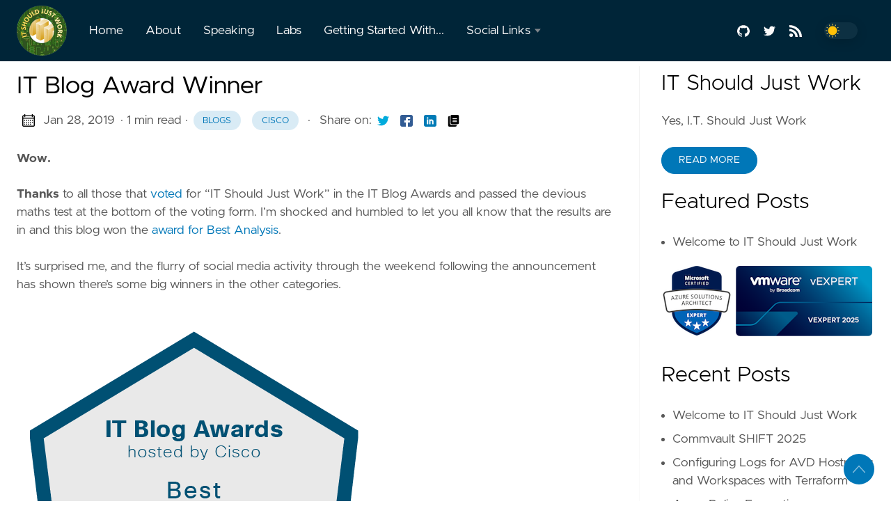

--- FILE ---
content_type: text/html
request_url: https://www.isjw.uk/post/blogging/it-blog-award-winner/
body_size: 14252
content:

<!DOCTYPE html>
<html
  lang="en"
  data-figures=""
  
    class="page"
  
  
  >
  <head>
<title>IT Blog Award Winner | IT Should Just Work</title>
<meta charset="utf-8">

<meta name="viewport" content="width=device-width, initial-scale=1.0, maximum-scale=1.0, user-scalable=no">
<meta http-equiv="X-UA-Compatible" content="IE=edge">
<script async src="https://www.googletagmanager.com/gtag/js?id=UA-177793436-1"></script>
<script>
  window.dataLayer = window.dataLayer || [];
  function gtag(){dataLayer.push(arguments);}
  gtag('js', new Date());
  gtag('config', 'UA-177793436-1');
</script>





  
<meta property="og:locale" content="en" />

<meta property="og:type" content="article">
<meta name="description" content="IT Should Just Work is a winner" />
<meta name="twitter:card" content="summary_large_image" />
<meta name="twitter:creator" content="@aldershotchris">
<meta name="twitter:title" content="IT Blog Award Winner" />
<meta name="twitter:image" content="https://www.isjw.uk/images/CiscoBlogAwards_Winner_R4_Analysis-240x300.png"/>
<meta property="og:url" content="https://www.isjw.uk/post/blogging/it-blog-award-winner/" />
<meta property="og:title" content="IT Blog Award Winner" />
<meta property="og:description" content="IT Should Just Work is a winner" />
<meta property="og:image" content="https://www.isjw.uk/images/CiscoBlogAwards_Winner_R4_Analysis-240x300.png" />

<link rel="apple-touch-icon" sizes="180x180" href="https://www.isjw.uk/icons/apple-touch-icon.png">
<link rel="icon" type="image/png" sizes="32x32" href="https://www.isjw.uk/icons/favicon-32x32.png">
<link rel="manifest" href="https://www.isjw.uk/icons/site.webmanifest">

<link rel="canonical" href="https://www.isjw.uk/post/blogging/it-blog-award-winner/">



<link rel="preload" href="https://www.isjw.uk/css/styles.2c237eded54e87f82530105c1df17fd60697ce07d47979b66c6f4197e6433b1bc558ba92e6aac843b7b1119c683a0f222c718d8094710bee676e8f189fca9dea.css" integrity = "sha512-LCN&#43;3tVOh/glMBBcHfF/1gaXzgfUeXm2bG9Bl&#43;ZDOxvFWLqS5qrIQ7exEZxoOg8iLHGNgJRxC&#43;5nbo8Yn8qd6g==" as="style" crossorigin="anonymous">



<link rel="preload" href="https://www.isjw.uk/en/js/bundle.d3937010c3b7a2b6c39ad17987dec4cea290a1a8ea1cfc9db2c19c62096cb50476c6cf886ca08520ad12ba7feda983f8ee578815133c5dfaf456e5924cb5294f.js" as="script" integrity=
"sha512-05NwEMO3orbDmtF5h97EzqKQoajqHPydssGcYglstQR2xs&#43;IbKCFIK0Sun/tqYP47leIFRM8Xfr0VuWSTLUpTw==" crossorigin="anonymous">


<link rel="stylesheet" type="text/css" href="https://www.isjw.uk/css/styles.2c237eded54e87f82530105c1df17fd60697ce07d47979b66c6f4197e6433b1bc558ba92e6aac843b7b1119c683a0f222c718d8094710bee676e8f189fca9dea.css" integrity="sha512-LCN&#43;3tVOh/glMBBcHfF/1gaXzgfUeXm2bG9Bl&#43;ZDOxvFWLqS5qrIQ7exEZxoOg8iLHGNgJRxC&#43;5nbo8Yn8qd6g==" crossorigin="anonymous">
<link rel="stylesheet" href="/css/instagram.css">
  </head>
  <body
    data-code="7"
    data-lines="false"
    id="documentTop"
    data-lang="en"
  >

<header class="nav_header" >
  <nav class="nav"><a href='https://www.isjw.uk/' class="nav_brand nav_item" title="IT Should Just Work">
  <img src="https://www.isjw.uk/logos/isjw_no_url_72.png" class="logo" alt="IT Should Just Work">
  <div class="nav_close">
    <div><svg class="icon">
  <title>open-menu</title>
  <use xlink:href="#open-menu"></use>
</svg>
<svg class="icon">
  <title>closeme</title>
  <use xlink:href="#closeme"></use>
</svg>
</div>
  </div>
</a>

    <div class='nav_body nav_body_left'>
      
      
      
        

  <div class="nav_parent">
    <a href="https://www.isjw.uk/" class="nav_item" title="Home">Home </a>
  </div>
  <div class="nav_parent">
    <a href="https://www.isjw.uk/about/" class="nav_item" title="About">About </a>
  </div>
  <div class="nav_parent">
    <a href="https://www.isjw.uk/speaking/" class="nav_item" title="Speaking">Speaking </a>
  </div>
  <div class="nav_parent">
    <a href="https://www.isjw.uk/labs/" class="nav_item" title="Labs">Labs </a>
  </div>
  <div class="nav_parent">
    <a href="https://www.isjw.uk/gettingstarted/" class="nav_item" title="Getting Started With...">Getting Started With... </a>
  </div>
  <div class="nav_parent">
    <a href="https://www.isjw.uk/" class="nav_item" title="Social Links">Social Links <img src='/icons/caret-icon.svg' alt="icon" class="nav_icon"></a>
    <div class="nav_sub">
      <span class="nav_child"></span>
        <a href="https://twitter.com/aldershotchris" class="nav_child nav_item" title="Twitter">Twitter</a>
        <a href="https://github.com/isjwuk/" class="nav_child nav_item" title="GitHub">GitHub</a>
        <a href="https://www.youtube.com/channel/UCa9H8MVn-0ngKEbRXhuF7KQ/" class="nav_child nav_item" title="Youtube">Youtube</a>
        <a href="https://www.instagram.com/startmenu/" class="nav_child nav_item" title="Instagram">Instagram</a>
        <a href="https://mas.to/@chrisbradshaw" class="nav_child nav_item" title="Mastodon">Mastodon</a>
    </div>
  </div>
      
<div class='follow'>
    
    
  <a href="https://github.com/isjwuk/">
    <svg class="icon">
  <title>github</title>
  <use xlink:href="#github"></use>
</svg>

  </a>
    
    
  <a href="https://twitter.com/aldershotchris">
    <svg class="icon">
  <title>twitter</title>
  <use xlink:href="#twitter"></use>
</svg>

  </a>
    
    
    
  <a href="https://www.isjw.uk/index.xml">
    <svg class="icon">
  <title>rss</title>
  <use xlink:href="#rss"></use>
</svg>

  </a>
<div class="color_mode">
  <input type="checkbox" class="color_choice" id="mode">
</div>

</div>

    </div>
  </nav>
</header>

    <main>
  
<div class="grid-inverse wrap content">
  <article class="post_content">
    <h1 class="post_title">IT Blog Award Winner</h1>
  <div class="post_meta">
    <span><svg class="icon">
  <title>calendar</title>
  <use xlink:href="#calendar"></use>
</svg>
</span>
    <span class="post_date">
      Jan 28, 2019</span>
    <span class="post_time"> · 1 min read</span><span>&nbsp;· <a href='https://www.isjw.uk/tags/blogs/' title="blogs" class="post_tag button button_translucent">blogs
        </a><a href='https://www.isjw.uk/tags/cisco/' title="cisco" class="post_tag button button_translucent">cisco
        </a>
    </span>
    <span class="page_only">&nbsp;·
  <div class="post_share">
    Share on:
    <a href="https://twitter.com/intent/tweet?text=IT%20Blog%20Award%20Winner&url=https%3a%2f%2fwww.isjw.uk%2fpost%2fblogging%2fit-blog-award-winner%2f&tw_p=tweetbutton" class="twitter" title="Share on Twitter" target="_blank" rel="nofollow">
      <svg class="icon">
  <title>twitter</title>
  <use xlink:href="#twitter"></use>
</svg>

    </a>
    <a href="https://www.facebook.com/sharer.php?u=https%3a%2f%2fwww.isjw.uk%2fpost%2fblogging%2fit-blog-award-winner%2f&t=IT%20Blog%20Award%20Winner" class="facebook" title="Share on Facebook" target="_blank" rel="nofollow">
      <svg class="icon">
  <title>facebook</title>
  <use xlink:href="#facebook"></use>
</svg>

    </a>
    <a href="#linkedinshare" id = "linkedinshare" class="linkedin" title="Share on LinkedIn" rel="nofollow">
      <svg class="icon">
  <title>linkedin</title>
  <use xlink:href="#linkedin"></use>
</svg>

    </a>
    <a href="https://www.isjw.uk/post/blogging/it-blog-award-winner/" title="Copy Link" class="link link_yank">
      <svg class="icon">
  <title>copy</title>
  <use xlink:href="#copy"></use>
</svg>

    </a>
  </div>
  </span>
  </div>

    
    <p><strong>Wow.</strong></p>
<p><strong>Thanks</strong> to all those that <a href="/it-blog-awards/">voted</a> for “IT Should Just Work” in the IT Blog Awards and passed the devious maths test at the bottom of the voting form. I’m shocked and humbled to let you all know that the results are in and this blog won the <a href="https://www.cisco.com/c/en/us/training-events/events-webinars/influencer-hub/blog-awards.html">award for Best Analysis</a>.</p>
<p>It’s surprised me, and the flurry of social media activity through the weekend following the announcement has shown there’s some big winners in the other categories.</p>
<p><figure>
  <picture>

    
      
        
        
        
        
        
        
    <img
      loading="lazy"
      decoding="async"
      alt=""
      
        class="image_figure image_internal image_unprocessed"
        src="/images/CiscoBlogAwards_Winner_R4_Analysis.png"
      
      
    />

    </picture>
</figure>
</p>
<p>I’d recommend anyone reading this visits the <a href="https://www.cisco.com/c/en/us/training-events/events-webinars/influencer-hub/blog-awards.html">IT Blog Awards</a> page and checks out the other winning blogs. Congratulations all!</p>
<p>To quote the list:</p>
<ul>
<li>Best Analysis: IT Should Just Work (<em>you are here now!</em>)</li>
<li>Best Cert Study Journey: <a href="https://www.ccieby30.com/">CCIE by 30</a> (<a href="https://twitter.com/ccieby30">@ccieby30</a>)</li>
<li>Best Group Effort: <a href="https://medium.com/techrebels">Tech Rebels</a> (<a href="https://twitter.com/giuksbr">@giuksbr</a>)</li>
<li>Best Podcast or Video Series: <a href="https://networkchuck.com/">Network Chuck</a> (<a href="https://networkchuck.com/">@NetworkChuck</a>)</li>
<li>Most Educational: <a href="https://www.theroutingtable.com/">The Routing Table</a> (<a href="https://twitter.com/TheRoutingTable">@TheRoutingTable</a>)</li>
<li>Most Entertaining: <a href="https://amyengineer.com/">Just another day at the office</a> (<a href="https://twitter.com/amyengineer">@amyengineer</a>)</li>
<li>Most Inspirational: <a href="http://lostintransit.se/">Daniels Networking Blog</a> (<a href="https://twitter.com/danieldibswe">@danieldibswe</a>)</li>
</ul>
<p>Thanks again- it&rsquo;s always good to know that someone reads what I write and (hopefully) finds it useful or informative.</p>
    <br /><br />
    <button class="button follow"  onclick="return window.open('https://twitter.com/share?text=Check%20out%20IT Blog Award Winner&amp;url=https:\/\/www.isjw.uk\/post\/blogging\/it-blog-award-winner\/&amp;hashtags=&amp;via=aldershotchris','share-twitter','width=550,height=235'),!1">
        <div class="post share follow"><svg class="icon">
  <title>twitter</title>
  <use xlink:href="#twitter"></use>
</svg>
</div>
        Found this useful? Please share on Twitter
      </a>
    </button><div class="post_comments">
  
  
  
</div>



  </article>
<aside class="sidebar">
  <section class="sidebar_inner">
    
      <h2>IT Should Just Work</h2>
      <div class="sidebar_description">
        Yes, I.T. Should Just Work
      </div>
      <a href='https://www.isjw.uk/about/' class="button mt-1" role="button" title='Read More'>Read More</a>
    <h2 class="mt-4">Featured Posts</h2>
    <ul>
      <li>
        <a href="https://www.isjw.uk/post/_welcome/" class="nav-link" title="Welcome to IT Should Just Work">Welcome to IT Should Just Work</a>
      </li>
    </ul>
    <div>
      <img src="/images/azure/microsoft-certified-azure-solutions-architect-expert.102.png" alt="Microsoft Azure Solutions Architect Expert" />
      <img src="/images/vexpert/vexpert-badge-vexpert-101.png" alt="VMware vExpert 2024" />
    </div>
    <div>
      
      <a rel="me" href="https://mas.to/@chrisbradshaw" target="_blank"></a>
    </div>
    <h2 class="mt-4">Recent Posts</h2>
    <ul class="flex-column">
      <li>
        <a href="https://www.isjw.uk/post/_welcome/" class="nav-link" title="Welcome to IT Should Just Work">Welcome to IT Should Just Work</a>
      </li>
      <li>
        <a href="https://www.isjw.uk/post/events/commvault-shift-2025/" class="nav-link" title="Commvault SHIFT 2025">Commvault SHIFT 2025</a>
      </li>
      <li>
        <a href="https://www.isjw.uk/post/azure/azure-avd-logs-terraform/" class="nav-link" title="Configuring Logs for AVD Hostpools and Workspaces with Terraform">Configuring Logs for AVD Hostpools and Workspaces with Terraform</a>
      </li>
      <li>
        <a href="https://www.isjw.uk/post/azure/azure-management-group-policy-terraform/" class="nav-link" title="Azure Policy Exemption on Management Group using Terraform.">Azure Policy Exemption on Management Group using Terraform.</a>
      </li>
      <li>
        <a href="https://www.isjw.uk/post/azure/azure-terraform-parse-error/" class="nav-link" title="Azure Terraform Parsing Error on Workspace ID">Azure Terraform Parsing Error on Workspace ID</a>
      </li>
      <li>
        <a href="https://www.isjw.uk/post/azure/azure-terraform-multi-region-vm/" class="nav-link" title="Multi-region Azure VM deployment with Terraform">Multi-region Azure VM deployment with Terraform</a>
      </li>
      <li>
        <a href="https://www.isjw.uk/post/software/exchange-2019-cu222-error/" class="nav-link" title="Exchange 2016 CU22 Upgrade fails">Exchange 2016 CU22 Upgrade fails</a>
      </li>
      <li>
        <a href="https://www.isjw.uk/post/azure/azure-nsg-defaults/" class="nav-link" title="Azure Network Security Group Defaults">Azure Network Security Group Defaults</a>
      </li>
    </ul>
    <div>
      <h2 class="mt-4 taxonomy" id="categories-section">Categories</h2>
      <nav class="tags_nav">
        <a href='https://www.isjw.uk/categories/vmware/' class="post_tag button button_translucent" title="vmware">
          VMWARE
          <span class="button_tally">166</span>
        </a>
        
        <a href='https://www.isjw.uk/categories/event/' class="post_tag button button_translucent" title="event">
          EVENT
          <span class="button_tally">127</span>
        </a>
        
        <a href='https://www.isjw.uk/categories/software-help/' class="post_tag button button_translucent" title="software-help">
          SOFTWARE-HELP
          <span class="button_tally">114</span>
        </a>
        
        <a href='https://www.isjw.uk/categories/azure/' class="post_tag button button_translucent" title="azure">
          AZURE
          <span class="button_tally">75</span>
        </a>
        
        <a href='https://www.isjw.uk/categories/quick-tip/' class="post_tag button button_translucent" title="quick-tip">
          QUICK-TIP
          <span class="button_tally">21</span>
        </a>
        
        <a href='https://www.isjw.uk/categories/software-news/' class="post_tag button button_translucent" title="software-news">
          SOFTWARE-NEWS
          <span class="button_tally">15</span>
        </a>
        
        <a href='https://www.isjw.uk/categories/hardware-help/' class="post_tag button button_translucent" title="hardware-help">
          HARDWARE-HELP
          <span class="button_tally">14</span>
        </a>
        
        <a href='https://www.isjw.uk/categories/opinion/' class="post_tag button button_translucent" title="opinion">
          OPINION
          <span class="button_tally">13</span>
        </a>
        
        <a href='https://www.isjw.uk/categories/homelab/' class="post_tag button button_translucent" title="homelab">
          HOMELAB
          <span class="button_tally">11</span>
        </a>
        
        <a href='https://www.isjw.uk/categories/certification/' class="post_tag button button_translucent" title="certification">
          CERTIFICATION
          <span class="button_tally">10</span>
        </a>
        
        <a href='https://www.isjw.uk/categories/vendor-brief/' class="post_tag button button_translucent" title="vendor-brief">
          VENDOR-BRIEF
          <span class="button_tally">10</span>
        </a>
        
        <a href='https://www.isjw.uk/categories/quote-of-the-day/' class="post_tag button button_translucent" title="quote-of-the-day">
          QUOTE-OF-THE-DAY
          <span class="button_tally">9</span>
        </a>
        
        <a href='https://www.isjw.uk/categories/random/' class="post_tag button button_translucent" title="random">
          RANDOM
          <span class="button_tally">9</span>
        </a>
        
        <a href='https://www.isjw.uk/categories/funny/' class="post_tag button button_translucent" title="funny">
          FUNNY
          <span class="button_tally">8</span>
        </a>
        
        
        <br>
        <div class="post_tags_toggle button">All Categories</div>
        <div class="post_tags">
          <div class="tags_list">
            
            <a href='https://www.isjw.uk/categories/azure/' class=" post_tag button button_translucent" data-position=75 title="azure">AZURE<span class="button_tally">75</span>
            </a>
            
            
            <a href='https://www.isjw.uk/categories/certification/' class=" post_tag button button_translucent" data-position=10 title="certification">CERTIFICATION<span class="button_tally">10</span>
            </a>
            
            
            <a href='https://www.isjw.uk/categories/education/' class=" post_tag button button_translucent" data-position=4 title="education">EDUCATION<span class="button_tally">4</span>
            </a>
            
            
            <a href='https://www.isjw.uk/categories/event/' class=" post_tag button button_translucent" data-position=127 title="event">EVENT<span class="button_tally">127</span>
            </a>
            
            
            <a href='https://www.isjw.uk/categories/funny/' class=" post_tag button button_translucent" data-position=8 title="funny">FUNNY<span class="button_tally">8</span>
            </a>
            
            
            <a href='https://www.isjw.uk/categories/hardware-help/' class=" post_tag button button_translucent" data-position=14 title="hardware-help">HARDWARE-HELP<span class="button_tally">14</span>
            </a>
            
            
            <a href='https://www.isjw.uk/categories/hardware-news/' class=" post_tag button button_translucent" data-position=5 title="hardware-news">HARDWARE-NEWS<span class="button_tally">5</span>
            </a>
            
            
            <a href='https://www.isjw.uk/categories/homelab/' class=" post_tag button button_translucent" data-position=11 title="homelab">HOMELAB<span class="button_tally">11</span>
            </a>
            
            
            <a href='https://www.isjw.uk/categories/interesting-reading/' class=" post_tag button button_translucent" data-position=6 title="interesting-reading">INTERESTING-READING<span class="button_tally">6</span>
            </a>
            
            
            <a href='https://www.isjw.uk/categories/isjw-labs/' class=" post_tag button button_translucent" data-position=2 title="isjw-labs">ISJW-LABS<span class="button_tally">2</span>
            </a>
            
            
            <a href='https://www.isjw.uk/categories/opinion/' class=" post_tag button button_translucent" data-position=13 title="opinion">OPINION<span class="button_tally">13</span>
            </a>
            
            
            <a href='https://www.isjw.uk/categories/quick-tip/' class=" post_tag button button_translucent" data-position=21 title="quick-tip">QUICK-TIP<span class="button_tally">21</span>
            </a>
            
            
            <a href='https://www.isjw.uk/categories/quote-of-the-day/' class=" post_tag button button_translucent" data-position=9 title="quote-of-the-day">QUOTE-OF-THE-DAY<span class="button_tally">9</span>
            </a>
            
            
            <a href='https://www.isjw.uk/categories/random/' class=" post_tag button button_translucent" data-position=9 title="random">RANDOM<span class="button_tally">9</span>
            </a>
            
            
            <a href='https://www.isjw.uk/categories/science/' class=" post_tag button button_translucent" data-position=2 title="science">SCIENCE<span class="button_tally">2</span>
            </a>
            
            
            <a href='https://www.isjw.uk/categories/software-help/' class=" post_tag button button_translucent" data-position=114 title="software-help">SOFTWARE-HELP<span class="button_tally">114</span>
            </a>
            
            
            <a href='https://www.isjw.uk/categories/software-news/' class=" post_tag button button_translucent" data-position=15 title="software-news">SOFTWARE-NEWS<span class="button_tally">15</span>
            </a>
            
            
            <a href='https://www.isjw.uk/categories/vendor-brief/' class=" post_tag button button_translucent" data-position=10 title="vendor-brief">VENDOR-BRIEF<span class="button_tally">10</span>
            </a>
            
            
            <a href='https://www.isjw.uk/categories/vhighlights/' class=" post_tag button button_translucent" data-position=5 title="vhighlights">VHIGHLIGHTS<span class="button_tally">5</span>
            </a>
            
            
            <a href='https://www.isjw.uk/categories/vmware/' class=" post_tag button button_translucent" data-position=166 title="vmware">VMWARE<span class="button_tally">166</span>
            </a>
            
            <div class="tags_sort"><span title="sort alphabetically">[A~Z]</span><span title="sort by count">[0~9]</span>
            </div>
            <span class="tags_hide"><svg class="icon">
            <use xlink:href="#closeme"></use>
          </svg></span>
          </div>
        </div>
      </nav>
    </div>
    <div>
      <h2 class="mt-4 taxonomy" id="series-section">Series</h2>
      <nav class="tags_nav">
        <a href='https://www.isjw.uk/series/azure-webapp-news/' class="post_tag button button_translucent" title="azure-webapp-news">
          AZURE-WEBAPP-NEWS
          <span class="button_tally">6</span>
        </a>
        
        <a href='https://www.isjw.uk/series/getting-started/' class="post_tag button button_translucent" title="getting-started">
          GETTING-STARTED
          <span class="button_tally">5</span>
        </a>
        
        
      </nav>
    </div>
    <div>
      <h2 class="mt-4 taxonomy" id="tags-section">Tags</h2>
      <nav class="tags_nav">
        <a href='https://www.isjw.uk/tags/microsoft/' class="post_tag button button_translucent" title="microsoft">
          MICROSOFT
          <span class="button_tally">172</span>
        </a>
        
        <a href='https://www.isjw.uk/tags/vmware/' class="post_tag button button_translucent" title="vmware">
          VMWARE
          <span class="button_tally">171</span>
        </a>
        
        <a href='https://www.isjw.uk/tags/azure/' class="post_tag button button_translucent" title="azure">
          AZURE
          <span class="button_tally">93</span>
        </a>
        
        <a href='https://www.isjw.uk/tags/powershell/' class="post_tag button button_translucent" title="powershell">
          POWERSHELL
          <span class="button_tally">64</span>
        </a>
        
        <a href='https://www.isjw.uk/tags/vmworld/' class="post_tag button button_translucent" title="vmworld">
          VMWORLD
          <span class="button_tally">63</span>
        </a>
        
        <a href='https://www.isjw.uk/tags/vcenter/' class="post_tag button button_translucent" title="vcenter">
          VCENTER
          <span class="button_tally">44</span>
        </a>
        
        <a href='https://www.isjw.uk/tags/windows/' class="post_tag button button_translucent" title="windows">
          WINDOWS
          <span class="button_tally">44</span>
        </a>
        
        <a href='https://www.isjw.uk/tags/powercli/' class="post_tag button button_translucent" title="powercli">
          POWERCLI
          <span class="button_tally">33</span>
        </a>
        
        <a href='https://www.isjw.uk/tags/vmug/' class="post_tag button button_translucent" title="vmug">
          VMUG
          <span class="button_tally">22</span>
        </a>
        
        <a href='https://www.isjw.uk/tags/dell/' class="post_tag button button_translucent" title="dell">
          DELL
          <span class="button_tally">18</span>
        </a>
        
        <a href='https://www.isjw.uk/tags/app-service/' class="post_tag button button_translucent" title="app-service">
          APP-SERVICE
          <span class="button_tally">17</span>
        </a>
        
        <a href='https://www.isjw.uk/tags/esxi/' class="post_tag button button_translucent" title="esxi">
          ESXI
          <span class="button_tally">17</span>
        </a>
        
        <a href='https://www.isjw.uk/tags/%23lonvmug/' class="post_tag button button_translucent" title="#lonvmug">
          #LONVMUG
          <span class="button_tally">14</span>
        </a>
        
        <a href='https://www.isjw.uk/tags/vmw2017/' class="post_tag button button_translucent" title="vmw2017">
          VMW2017
          <span class="button_tally">13</span>
        </a>
        
        
        <br>
        <div class="post_tags_toggle button">All Tags</div>
        <div class="post_tags">
          <div class="tags_list">
            
            <a href='https://www.isjw.uk/tags/%23lonvmug/' class=" post_tag button button_translucent" data-position=14 title="#lonvmug">#LONVMUG<span class="button_tally">14</span>
            </a>
            
            
            <a href='https://www.isjw.uk/tags/%23readyforany/' class=" post_tag button button_translucent" data-position=5 title="#readyforany">#READYFORANY<span class="button_tally">5</span>
            </a>
            
            
            <a href='https://www.isjw.uk/tags/%23ukvmug/' class=" post_tag button button_translucent" data-position=5 title="#ukvmug">#UKVMUG<span class="button_tally">5</span>
            </a>
            
            
            <a href='https://www.isjw.uk/tags/10zig/' class=" post_tag button button_translucent" data-position=3 title="10zig">10ZIG<span class="button_tally">3</span>
            </a>
            
            
            <a href='https://www.isjw.uk/tags/active-directory/' class=" post_tag button button_translucent" data-position=5 title="active-directory">ACTIVE-DIRECTORY<span class="button_tally">5</span>
            </a>
            
            
            <a href='https://www.isjw.uk/tags/android/' class=" post_tag button button_translucent" data-position=2 title="android">ANDROID<span class="button_tally">2</span>
            </a>
            
            
            <a href='https://www.isjw.uk/tags/app-service/' class=" post_tag button button_translucent" data-position=17 title="app-service">APP-SERVICE<span class="button_tally">17</span>
            </a>
            
            
            <a href='https://www.isjw.uk/tags/appj/' class=" post_tag button button_translucent" data-position=2 title="appj">APPJ<span class="button_tally">2</span>
            </a>
            
            
            <a href='https://www.isjw.uk/tags/application-gateway/' class=" post_tag button button_translucent" data-position=3 title="application-gateway">APPLICATION-GATEWAY<span class="button_tally">3</span>
            </a>
            
            
            <a href='https://www.isjw.uk/tags/application-virtualisation/' class=" post_tag button button_translucent" data-position=2 title="application-virtualisation">APPLICATION-VIRTUALISATION<span class="button_tally">2</span>
            </a>
            
            
            <a href='https://www.isjw.uk/tags/aria/' class=" post_tag button button_translucent" data-position=1 title="aria">ARIA<span class="button_tally">1</span>
            </a>
            
            
            <a href='https://www.isjw.uk/tags/asp.net/' class=" post_tag button button_translucent" data-position=6 title="asp.net">ASP.NET<span class="button_tally">6</span>
            </a>
            
            
            <a href='https://www.isjw.uk/tags/aws/' class=" post_tag button button_translucent" data-position=12 title="aws">AWS<span class="button_tally">12</span>
            </a>
            
            
            <a href='https://www.isjw.uk/tags/azure/' class=" post_tag button button_translucent" data-position=93 title="azure">AZURE<span class="button_tally">93</span>
            </a>
            
            
            <a href='https://www.isjw.uk/tags/azure-arc/' class=" post_tag button button_translucent" data-position=1 title="azure-arc">AZURE-ARC<span class="button_tally">1</span>
            </a>
            
            
            <a href='https://www.isjw.uk/tags/azure-devops/' class=" post_tag button button_translucent" data-position=1 title="azure-devops">AZURE-DEVOPS<span class="button_tally">1</span>
            </a>
            
            
            <a href='https://www.isjw.uk/tags/azure-locks/' class=" post_tag button button_translucent" data-position=4 title="azure-locks">AZURE-LOCKS<span class="button_tally">4</span>
            </a>
            
            
            <a href='https://www.isjw.uk/tags/azure-static-webapp/' class=" post_tag button button_translucent" data-position=8 title="azure-static-webapp">AZURE-STATIC-WEBAPP<span class="button_tally">8</span>
            </a>
            
            
            <a href='https://www.isjw.uk/tags/barcelona/' class=" post_tag button button_translucent" data-position=8 title="barcelona">BARCELONA<span class="button_tally">8</span>
            </a>
            
            
            <a href='https://www.isjw.uk/tags/bitdefender/' class=" post_tag button button_translucent" data-position=1 title="bitdefender">BITDEFENDER<span class="button_tally">1</span>
            </a>
            
            
            <a href='https://www.isjw.uk/tags/blogs/' class=" post_tag button button_translucent" data-position=11 title="blogs">BLOGS<span class="button_tally">11</span>
            </a>
            
            
            <a href='https://www.isjw.uk/tags/blue-medora/' class=" post_tag button button_translucent" data-position=1 title="blue-medora">BLUE-MEDORA<span class="button_tally">1</span>
            </a>
            
            
            <a href='https://www.isjw.uk/tags/chemistry/' class=" post_tag button button_translucent" data-position=2 title="chemistry">CHEMISTRY<span class="button_tally">2</span>
            </a>
            
            
            <a href='https://www.isjw.uk/tags/christmas/' class=" post_tag button button_translucent" data-position=5 title="christmas">CHRISTMAS<span class="button_tally">5</span>
            </a>
            
            
            <a href='https://www.isjw.uk/tags/cisco/' class=" post_tag button button_translucent" data-position=4 title="cisco">CISCO<span class="button_tally">4</span>
            </a>
            
            
            <a href='https://www.isjw.uk/tags/cleur2020/' class=" post_tag button button_translucent" data-position=2 title="cleur2020">CLEUR2020<span class="button_tally">2</span>
            </a>
            
            
            <a href='https://www.isjw.uk/tags/cloudflare/' class=" post_tag button button_translucent" data-position=1 title="cloudflare">CLOUDFLARE<span class="button_tally">1</span>
            </a>
            
            
            <a href='https://www.isjw.uk/tags/cohesity/' class=" post_tag button button_translucent" data-position=7 title="cohesity">COHESITY<span class="button_tally">7</span>
            </a>
            
            
            <a href='https://www.isjw.uk/tags/commvault/' class=" post_tag button button_translucent" data-position=8 title="commvault">COMMVAULT<span class="button_tally">8</span>
            </a>
            
            
            <a href='https://www.isjw.uk/tags/coreview/' class=" post_tag button button_translucent" data-position=1 title="coreview">COREVIEW<span class="button_tally">1</span>
            </a>
            
            
            <a href='https://www.isjw.uk/tags/datrium/' class=" post_tag button button_translucent" data-position=1 title="datrium">DATRIUM<span class="button_tally">1</span>
            </a>
            
            
            <a href='https://www.isjw.uk/tags/dell/' class=" post_tag button button_translucent" data-position=18 title="dell">DELL<span class="button_tally">18</span>
            </a>
            
            
            <a href='https://www.isjw.uk/tags/docker/' class=" post_tag button button_translucent" data-position=1 title="docker">DOCKER<span class="button_tally">1</span>
            </a>
            
            
            <a href='https://www.isjw.uk/tags/documentation/' class=" post_tag button button_translucent" data-position=4 title="documentation">DOCUMENTATION<span class="button_tally">4</span>
            </a>
            
            
            <a href='https://www.isjw.uk/tags/dox42/' class=" post_tag button button_translucent" data-position=1 title="dox42">DOX42<span class="button_tally">1</span>
            </a>
            
            
            <a href='https://www.isjw.uk/tags/dynamics/' class=" post_tag button button_translucent" data-position=1 title="dynamics">DYNAMICS<span class="button_tally">1</span>
            </a>
            
            
            <a href='https://www.isjw.uk/tags/equallogic/' class=" post_tag button button_translucent" data-position=4 title="equallogic">EQUALLOGIC<span class="button_tally">4</span>
            </a>
            
            
            <a href='https://www.isjw.uk/tags/esxi/' class=" post_tag button button_translucent" data-position=17 title="esxi">ESXI<span class="button_tally">17</span>
            </a>
            
            
            <a href='https://www.isjw.uk/tags/evernote/' class=" post_tag button button_translucent" data-position=3 title="evernote">EVERNOTE<span class="button_tally">3</span>
            </a>
            
            
            <a href='https://www.isjw.uk/tags/excel/' class=" post_tag button button_translucent" data-position=3 title="excel">EXCEL<span class="button_tally">3</span>
            </a>
            
            
            <a href='https://www.isjw.uk/tags/facebook/' class=" post_tag button button_translucent" data-position=1 title="facebook">FACEBOOK<span class="button_tally">1</span>
            </a>
            
            
            <a href='https://www.isjw.uk/tags/fedora/' class=" post_tag button button_translucent" data-position=2 title="fedora">FEDORA<span class="button_tally">2</span>
            </a>
            
            
            <a href='https://www.isjw.uk/tags/gaming/' class=" post_tag button button_translucent" data-position=3 title="gaming">GAMING<span class="button_tally">3</span>
            </a>
            
            
            <a href='https://www.isjw.uk/tags/github/' class=" post_tag button button_translucent" data-position=6 title="github">GITHUB<span class="button_tally">6</span>
            </a>
            
            
            <a href='https://www.isjw.uk/tags/goliath/' class=" post_tag button button_translucent" data-position=1 title="goliath">GOLIATH<span class="button_tally">1</span>
            </a>
            
            
            <a href='https://www.isjw.uk/tags/google/' class=" post_tag button button_translucent" data-position=2 title="google">GOOGLE<span class="button_tally">2</span>
            </a>
            
            
            <a href='https://www.isjw.uk/tags/gopro/' class=" post_tag button button_translucent" data-position=1 title="gopro">GOPRO<span class="button_tally">1</span>
            </a>
            
            
            <a href='https://www.isjw.uk/tags/group-policy/' class=" post_tag button button_translucent" data-position=1 title="group-policy">GROUP-POLICY<span class="button_tally">1</span>
            </a>
            
            
            <a href='https://www.isjw.uk/tags/higher-education/' class=" post_tag button button_translucent" data-position=8 title="higher-education">HIGHER-EDUCATION<span class="button_tally">8</span>
            </a>
            
            
            <a href='https://www.isjw.uk/tags/hitachi/' class=" post_tag button button_translucent" data-position=2 title="hitachi">HITACHI<span class="button_tally">2</span>
            </a>
            
            
            <a href='https://www.isjw.uk/tags/homelab/' class=" post_tag button button_translucent" data-position=5 title="homelab">HOMELAB<span class="button_tally">5</span>
            </a>
            
            
            <a href='https://www.isjw.uk/tags/hpe/' class=" post_tag button button_translucent" data-position=2 title="hpe">HPE<span class="button_tally">2</span>
            </a>
            
            
            <a href='https://www.isjw.uk/tags/hugo/' class=" post_tag button button_translucent" data-position=3 title="hugo">HUGO<span class="button_tally">3</span>
            </a>
            
            
            <a href='https://www.isjw.uk/tags/hyperconverged/' class=" post_tag button button_translucent" data-position=1 title="hyperconverged">HYPERCONVERGED<span class="button_tally">1</span>
            </a>
            
            
            <a href='https://www.isjw.uk/tags/hytrust/' class=" post_tag button button_translucent" data-position=2 title="hytrust">HYTRUST<span class="button_tally">2</span>
            </a>
            
            
            <a href='https://www.isjw.uk/tags/iis/' class=" post_tag button button_translucent" data-position=1 title="iis">IIS<span class="button_tally">1</span>
            </a>
            
            
            <a href='https://www.isjw.uk/tags/intel/' class=" post_tag button button_translucent" data-position=3 title="intel">INTEL<span class="button_tally">3</span>
            </a>
            
            
            <a href='https://www.isjw.uk/tags/internet-explorer/' class=" post_tag button button_translucent" data-position=1 title="internet explorer">INTERNET EXPLORER<span class="button_tally">1</span>
            </a>
            
            
            <a href='https://www.isjw.uk/tags/intsights/' class=" post_tag button button_translucent" data-position=1 title="intsights">INTSIGHTS<span class="button_tally">1</span>
            </a>
            
            
            <a href='https://www.isjw.uk/tags/ios/' class=" post_tag button button_translucent" data-position=1 title="ios">IOS<span class="button_tally">1</span>
            </a>
            
            
            <a href='https://www.isjw.uk/tags/it-support/' class=" post_tag button button_translucent" data-position=8 title="it support">IT SUPPORT<span class="button_tally">8</span>
            </a>
            
            
            <a href='https://www.isjw.uk/tags/itil/' class=" post_tag button button_translucent" data-position=1 title="itil">ITIL<span class="button_tally">1</span>
            </a>
            
            
            <a href='https://www.isjw.uk/tags/itsm/' class=" post_tag button button_translucent" data-position=2 title="itsm">ITSM<span class="button_tally">2</span>
            </a>
            
            
            <a href='https://www.isjw.uk/tags/keycontrol/' class=" post_tag button button_translucent" data-position=1 title="keycontrol">KEYCONTROL<span class="button_tally">1</span>
            </a>
            
            
            <a href='https://www.isjw.uk/tags/kusto/' class=" post_tag button button_translucent" data-position=1 title="kusto">KUSTO<span class="button_tally">1</span>
            </a>
            
            
            <a href='https://www.isjw.uk/tags/lab-services/' class=" post_tag button button_translucent" data-position=1 title="lab-services">LAB-SERVICES<span class="button_tally">1</span>
            </a>
            
            
            <a href='https://www.isjw.uk/tags/lakeside-software/' class=" post_tag button button_translucent" data-position=1 title="lakeside-software">LAKESIDE-SOFTWARE<span class="button_tally">1</span>
            </a>
            
            
            <a href='https://www.isjw.uk/tags/laptop/' class=" post_tag button button_translucent" data-position=5 title="laptop">LAPTOP<span class="button_tally">5</span>
            </a>
            
            
            <a href='https://www.isjw.uk/tags/latitude/' class=" post_tag button button_translucent" data-position=3 title="latitude">LATITUDE<span class="button_tally">3</span>
            </a>
            
            
            <a href='https://www.isjw.uk/tags/linux/' class=" post_tag button button_translucent" data-position=9 title="linux">LINUX<span class="button_tally">9</span>
            </a>
            
            
            <a href='https://www.isjw.uk/tags/log-analytics/' class=" post_tag button button_translucent" data-position=2 title="log-analytics">LOG-ANALYTICS<span class="button_tally">2</span>
            </a>
            
            
            <a href='https://www.isjw.uk/tags/mcscug/' class=" post_tag button button_translucent" data-position=2 title="mcscug">MCSCUG<span class="button_tally">2</span>
            </a>
            
            
            <a href='https://www.isjw.uk/tags/metallic/' class=" post_tag button button_translucent" data-position=4 title="metallic">METALLIC<span class="button_tally">4</span>
            </a>
            
            
            <a href='https://www.isjw.uk/tags/microsoft/' class=" post_tag button button_translucent" data-position=172 title="microsoft">MICROSOFT<span class="button_tally">172</span>
            </a>
            
            
            <a href='https://www.isjw.uk/tags/msignite2018/' class=" post_tag button button_translucent" data-position=1 title="msignite2018">MSIGNITE2018<span class="button_tally">1</span>
            </a>
            
            
            <a href='https://www.isjw.uk/tags/msignite2019/' class=" post_tag button button_translucent" data-position=1 title="msignite2019">MSIGNITE2019<span class="button_tally">1</span>
            </a>
            
            
            <a href='https://www.isjw.uk/tags/msignite2020/' class=" post_tag button button_translucent" data-position=2 title="msignite2020">MSIGNITE2020<span class="button_tally">2</span>
            </a>
            
            
            <a href='https://www.isjw.uk/tags/msignite2021/' class=" post_tag button button_translucent" data-position=2 title="msignite2021">MSIGNITE2021<span class="button_tally">2</span>
            </a>
            
            
            <a href='https://www.isjw.uk/tags/msignite2022/' class=" post_tag button button_translucent" data-position=1 title="msignite2022">MSIGNITE2022<span class="button_tally">1</span>
            </a>
            
            
            <a href='https://www.isjw.uk/tags/msignite2023/' class=" post_tag button button_translucent" data-position=1 title="msignite2023">MSIGNITE2023<span class="button_tally">1</span>
            </a>
            
            
            <a href='https://www.isjw.uk/tags/msignite2024/' class=" post_tag button button_translucent" data-position=1 title="msignite2024">MSIGNITE2024<span class="button_tally">1</span>
            </a>
            
            
            <a href='https://www.isjw.uk/tags/mysql/' class=" post_tag button button_translucent" data-position=3 title="mysql">MYSQL<span class="button_tally">3</span>
            </a>
            
            
            <a href='https://www.isjw.uk/tags/networking/' class=" post_tag button button_translucent" data-position=6 title="networking">NETWORKING<span class="button_tally">6</span>
            </a>
            
            
            <a href='https://www.isjw.uk/tags/nimble-storage/' class=" post_tag button button_translucent" data-position=5 title="nimble-storage">NIMBLE-STORAGE<span class="button_tally">5</span>
            </a>
            
            
            <a href='https://www.isjw.uk/tags/nsx/' class=" post_tag button button_translucent" data-position=2 title="nsx">NSX<span class="button_tally">2</span>
            </a>
            
            
            <a href='https://www.isjw.uk/tags/nuc/' class=" post_tag button button_translucent" data-position=2 title="nuc">NUC<span class="button_tally">2</span>
            </a>
            
            
            <a href='https://www.isjw.uk/tags/numecent/' class=" post_tag button button_translucent" data-position=3 title="numecent">NUMECENT<span class="button_tally">3</span>
            </a>
            
            
            <a href='https://www.isjw.uk/tags/nutanix/' class=" post_tag button button_translucent" data-position=3 title="nutanix">NUTANIX<span class="button_tally">3</span>
            </a>
            
            
            <a href='https://www.isjw.uk/tags/nutanix-next-2024/' class=" post_tag button button_translucent" data-position=2 title="nutanix-next-2024">NUTANIX-NEXT-2024<span class="button_tally">2</span>
            </a>
            
            
            <a href='https://www.isjw.uk/tags/office365/' class=" post_tag button button_translucent" data-position=7 title="office365">OFFICE365<span class="button_tally">7</span>
            </a>
            
            
            <a href='https://www.isjw.uk/tags/onedrive/' class=" post_tag button button_translucent" data-position=2 title="onedrive">ONEDRIVE<span class="button_tally">2</span>
            </a>
            
            
            <a href='https://www.isjw.uk/tags/openvpn/' class=" post_tag button button_translucent" data-position=1 title="openvpn">OPENVPN<span class="button_tally">1</span>
            </a>
            
            
            <a href='https://www.isjw.uk/tags/optiplex/' class=" post_tag button button_translucent" data-position=1 title="optiplex">OPTIPLEX<span class="button_tally">1</span>
            </a>
            
            
            <a href='https://www.isjw.uk/tags/oracle/' class=" post_tag button button_translucent" data-position=1 title="oracle">ORACLE<span class="button_tally">1</span>
            </a>
            
            
            <a href='https://www.isjw.uk/tags/outlook/' class=" post_tag button button_translucent" data-position=4 title="outlook">OUTLOOK<span class="button_tally">4</span>
            </a>
            
            
            <a href='https://www.isjw.uk/tags/pernixdata/' class=" post_tag button button_translucent" data-position=3 title="pernixdata">PERNIXDATA<span class="button_tally">3</span>
            </a>
            
            
            <a href='https://www.isjw.uk/tags/photon/' class=" post_tag button button_translucent" data-position=1 title="photon">PHOTON<span class="button_tally">1</span>
            </a>
            
            
            <a href='https://www.isjw.uk/tags/php/' class=" post_tag button button_translucent" data-position=4 title="php">PHP<span class="button_tally">4</span>
            </a>
            
            
            <a href='https://www.isjw.uk/tags/pizza/' class=" post_tag button button_translucent" data-position=1 title="pizza">PIZZA<span class="button_tally">1</span>
            </a>
            
            
            <a href='https://www.isjw.uk/tags/power-platform/' class=" post_tag button button_translucent" data-position=2 title="power-platform">POWER-PLATFORM<span class="button_tally">2</span>
            </a>
            
            
            <a href='https://www.isjw.uk/tags/powercli/' class=" post_tag button button_translucent" data-position=33 title="powercli">POWERCLI<span class="button_tally">33</span>
            </a>
            
            
            <a href='https://www.isjw.uk/tags/powerpoint/' class=" post_tag button button_translucent" data-position=1 title="powerpoint">POWERPOINT<span class="button_tally">1</span>
            </a>
            
            
            <a href='https://www.isjw.uk/tags/powershell/' class=" post_tag button button_translucent" data-position=64 title="powershell">POWERSHELL<span class="button_tally">64</span>
            </a>
            
            
            <a href='https://www.isjw.uk/tags/progress-software/' class=" post_tag button button_translucent" data-position=2 title="progress-software">PROGRESS-SOFTWARE<span class="button_tally">2</span>
            </a>
            
            
            <a href='https://www.isjw.uk/tags/remoteapp/' class=" post_tag button button_translucent" data-position=1 title="remoteapp">REMOTEAPP<span class="button_tally">1</span>
            </a>
            
            
            <a href='https://www.isjw.uk/tags/rest-api/' class=" post_tag button button_translucent" data-position=2 title="rest-api">REST-API<span class="button_tally">2</span>
            </a>
            
            
            <a href='https://www.isjw.uk/tags/rubrik/' class=" post_tag button button_translucent" data-position=5 title="rubrik">RUBRIK<span class="button_tally">5</span>
            </a>
            
            
            <a href='https://www.isjw.uk/tags/runecast/' class=" post_tag button button_translucent" data-position=1 title="runecast">RUNECAST<span class="button_tally">1</span>
            </a>
            
            
            <a href='https://www.isjw.uk/tags/running/' class=" post_tag button button_translucent" data-position=1 title="running">RUNNING<span class="button_tally">1</span>
            </a>
            
            
            <a href='https://www.isjw.uk/tags/sccm/' class=" post_tag button button_translucent" data-position=2 title="sccm">SCCM<span class="button_tally">2</span>
            </a>
            
            
            <a href='https://www.isjw.uk/tags/science/' class=" post_tag button button_translucent" data-position=2 title="science">SCIENCE<span class="button_tally">2</span>
            </a>
            
            
            <a href='https://www.isjw.uk/tags/serverless/' class=" post_tag button button_translucent" data-position=1 title="serverless">SERVERLESS<span class="button_tally">1</span>
            </a>
            
            
            <a href='https://www.isjw.uk/tags/sexigraf/' class=" post_tag button button_translucent" data-position=1 title="sexigraf">SEXIGRAF<span class="button_tally">1</span>
            </a>
            
            
            <a href='https://www.isjw.uk/tags/sharepoint/' class=" post_tag button button_translucent" data-position=1 title="sharepoint">SHAREPOINT<span class="button_tally">1</span>
            </a>
            
            
            <a href='https://www.isjw.uk/tags/simplivity/' class=" post_tag button button_translucent" data-position=3 title="simplivity">SIMPLIVITY<span class="button_tally">3</span>
            </a>
            
            
            <a href='https://www.isjw.uk/tags/skyline/' class=" post_tag button button_translucent" data-position=1 title="skyline">SKYLINE<span class="button_tally">1</span>
            </a>
            
            
            <a href='https://www.isjw.uk/tags/snapt/' class=" post_tag button button_translucent" data-position=1 title="snapt">SNAPT<span class="button_tally">1</span>
            </a>
            
            
            <a href='https://www.isjw.uk/tags/software2/' class=" post_tag button button_translucent" data-position=1 title="software2">SOFTWARE2<span class="button_tally">1</span>
            </a>
            
            
            <a href='https://www.isjw.uk/tags/solidfire/' class=" post_tag button button_translucent" data-position=1 title="solidfire">SOLIDFIRE<span class="button_tally">1</span>
            </a>
            
            
            <a href='https://www.isjw.uk/tags/south-coast-summit/' class=" post_tag button button_translucent" data-position=1 title="south-coast-summit">SOUTH-COAST-SUMMIT<span class="button_tally">1</span>
            </a>
            
            
            <a href='https://www.isjw.uk/tags/sql-server/' class=" post_tag button button_translucent" data-position=3 title="sql-server">SQL-SERVER<span class="button_tally">3</span>
            </a>
            
            
            <a href='https://www.isjw.uk/tags/stormagic/' class=" post_tag button button_translucent" data-position=1 title="stormagic">STORMAGIC<span class="button_tally">1</span>
            </a>
            
            
            <a href='https://www.isjw.uk/tags/surface/' class=" post_tag button button_translucent" data-position=2 title="surface">SURFACE<span class="button_tally">2</span>
            </a>
            
            
            <a href='https://www.isjw.uk/tags/teams/' class=" post_tag button button_translucent" data-position=4 title="teams">TEAMS<span class="button_tally">4</span>
            </a>
            
            
            <a href='https://www.isjw.uk/tags/tee14/' class=" post_tag button button_translucent" data-position=7 title="tee14">TEE14<span class="button_tally">7</span>
            </a>
            
            
            <a href='https://www.isjw.uk/tags/tegile/' class=" post_tag button button_translucent" data-position=1 title="tegile">TEGILE<span class="button_tally">1</span>
            </a>
            
            
            <a href='https://www.isjw.uk/tags/terraform/' class=" post_tag button button_translucent" data-position=6 title="terraform">TERRAFORM<span class="button_tally">6</span>
            </a>
            
            
            <a href='https://www.isjw.uk/tags/todo/' class=" post_tag button button_translucent" data-position=1 title="todo">TODO<span class="button_tally">1</span>
            </a>
            
            
            <a href='https://www.isjw.uk/tags/toshiba/' class=" post_tag button button_translucent" data-position=1 title="toshiba">TOSHIBA<span class="button_tally">1</span>
            </a>
            
            
            <a href='https://www.isjw.uk/tags/turbonomic/' class=" post_tag button button_translucent" data-position=2 title="turbonomic">TURBONOMIC<span class="button_tally">2</span>
            </a>
            
            
            <a href='https://www.isjw.uk/tags/ubuntu/' class=" post_tag button button_translucent" data-position=2 title="ubuntu">UBUNTU<span class="button_tally">2</span>
            </a>
            
            
            <a href='https://www.isjw.uk/tags/vb.net/' class=" post_tag button button_translucent" data-position=6 title="vb.net">VB.NET<span class="button_tally">6</span>
            </a>
            
            
            <a href='https://www.isjw.uk/tags/vbeers/' class=" post_tag button button_translucent" data-position=4 title="vbeers">VBEERS<span class="button_tally">4</span>
            </a>
            
            
            <a href='https://www.isjw.uk/tags/vbrownbag/' class=" post_tag button button_translucent" data-position=4 title="vbrownbag">VBROWNBAG<span class="button_tally">4</span>
            </a>
            
            
            <a href='https://www.isjw.uk/tags/vcenter/' class=" post_tag button button_translucent" data-position=44 title="vcenter">VCENTER<span class="button_tally">44</span>
            </a>
            
            
            <a href='https://www.isjw.uk/tags/vcf/' class=" post_tag button button_translucent" data-position=1 title="vcf">VCF<span class="button_tally">1</span>
            </a>
            
            
            <a href='https://www.isjw.uk/tags/vcommunity/' class=" post_tag button button_translucent" data-position=10 title="vcommunity">VCOMMUNITY<span class="button_tally">10</span>
            </a>
            
            
            <a href='https://www.isjw.uk/tags/veeam/' class=" post_tag button button_translucent" data-position=3 title="veeam">VEEAM<span class="button_tally">3</span>
            </a>
            
            
            <a href='https://www.isjw.uk/tags/vexpert/' class=" post_tag button button_translucent" data-position=5 title="vexpert">VEXPERT<span class="button_tally">5</span>
            </a>
            
            
            <a href='https://www.isjw.uk/tags/vforum/' class=" post_tag button button_translucent" data-position=1 title="vforum">VFORUM<span class="button_tally">1</span>
            </a>
            
            
            <a href='https://www.isjw.uk/tags/visualbasic/' class=" post_tag button button_translucent" data-position=8 title="visualbasic">VISUALBASIC<span class="button_tally">8</span>
            </a>
            
            
            <a href='https://www.isjw.uk/tags/vmug/' class=" post_tag button button_translucent" data-position=22 title="vmug">VMUG<span class="button_tally">22</span>
            </a>
            
            
            <a href='https://www.isjw.uk/tags/vmw2015/' class=" post_tag button button_translucent" data-position=9 title="vmw2015">VMW2015<span class="button_tally">9</span>
            </a>
            
            
            <a href='https://www.isjw.uk/tags/vmw2016/' class=" post_tag button button_translucent" data-position=11 title="vmw2016">VMW2016<span class="button_tally">11</span>
            </a>
            
            
            <a href='https://www.isjw.uk/tags/vmw2017/' class=" post_tag button button_translucent" data-position=13 title="vmw2017">VMW2017<span class="button_tally">13</span>
            </a>
            
            
            <a href='https://www.isjw.uk/tags/vmw2018/' class=" post_tag button button_translucent" data-position=12 title="vmw2018">VMW2018<span class="button_tally">12</span>
            </a>
            
            
            <a href='https://www.isjw.uk/tags/vmw2019/' class=" post_tag button button_translucent" data-position=4 title="vmw2019">VMW2019<span class="button_tally">4</span>
            </a>
            
            
            <a href='https://www.isjw.uk/tags/vmw2020/' class=" post_tag button button_translucent" data-position=1 title="vmw2020">VMW2020<span class="button_tally">1</span>
            </a>
            
            
            <a href='https://www.isjw.uk/tags/vmw2021/' class=" post_tag button button_translucent" data-position=2 title="vmw2021">VMW2021<span class="button_tally">2</span>
            </a>
            
            
            <a href='https://www.isjw.uk/tags/vmware/' class=" post_tag button button_translucent" data-position=171 title="vmware">VMWARE<span class="button_tally">171</span>
            </a>
            
            
            <a href='https://www.isjw.uk/tags/vmware-explore-2022/' class=" post_tag button button_translucent" data-position=3 title="vmware-explore-2022">VMWARE-EXPLORE-2022<span class="button_tally">3</span>
            </a>
            
            
            <a href='https://www.isjw.uk/tags/vmware-explore-2023/' class=" post_tag button button_translucent" data-position=1 title="vmware-explore-2023">VMWARE-EXPLORE-2023<span class="button_tally">1</span>
            </a>
            
            
            <a href='https://www.isjw.uk/tags/vmware-explore-2024/' class=" post_tag button button_translucent" data-position=8 title="vmware-explore-2024">VMWARE-EXPLORE-2024<span class="button_tally">8</span>
            </a>
            
            
            <a href='https://www.isjw.uk/tags/vmworld/' class=" post_tag button button_translucent" data-position=63 title="vmworld">VMWORLD<span class="button_tally">63</span>
            </a>
            
            
            <a href='https://www.isjw.uk/tags/vrealize/' class=" post_tag button button_translucent" data-position=8 title="vrealize">VREALIZE<span class="button_tally">8</span>
            </a>
            
            
            <a href='https://www.isjw.uk/tags/vretreat/' class=" post_tag button button_translucent" data-position=7 title="vretreat">VRETREAT<span class="button_tally">7</span>
            </a>
            
            
            <a href='https://www.isjw.uk/tags/vrockstar/' class=" post_tag button button_translucent" data-position=8 title="vrockstar">VROCKSTAR<span class="button_tally">8</span>
            </a>
            
            
            <a href='https://www.isjw.uk/tags/vsan/' class=" post_tag button button_translucent" data-position=13 title="vsan">VSAN<span class="button_tally">13</span>
            </a>
            
            
            <a href='https://www.isjw.uk/tags/vsphere/' class=" post_tag button button_translucent" data-position=4 title="vsphere">VSPHERE<span class="button_tally">4</span>
            </a>
            
            
            <a href='https://www.isjw.uk/tags/windirstat/' class=" post_tag button button_translucent" data-position=1 title="windirstat">WINDIRSTAT<span class="button_tally">1</span>
            </a>
            
            
            <a href='https://www.isjw.uk/tags/windows/' class=" post_tag button button_translucent" data-position=44 title="windows">WINDOWS<span class="button_tally">44</span>
            </a>
            
            
            <a href='https://www.isjw.uk/tags/word/' class=" post_tag button button_translucent" data-position=3 title="word">WORD<span class="button_tally">3</span>
            </a>
            
            
            <a href='https://www.isjw.uk/tags/wordpress/' class=" post_tag button button_translucent" data-position=5 title="wordpress">WORDPRESS<span class="button_tally">5</span>
            </a>
            
            
            <a href='https://www.isjw.uk/tags/xbmc/' class=" post_tag button button_translucent" data-position=2 title="xbmc">XBMC<span class="button_tally">2</span>
            </a>
            
            
            <a href='https://www.isjw.uk/tags/xbox/' class=" post_tag button button_translucent" data-position=5 title="xbox">XBOX<span class="button_tally">5</span>
            </a>
            
            <div class="tags_sort"><span title="sort alphabetically">[A~Z]</span><span title="sort by count">[0~9]</span>
            </div>
            <span class="tags_hide"><svg class="icon">
            <use xlink:href="#closeme"></use>
          </svg></span>
          </div>
        </div>
      </nav>
    </div>
  </section>
</aside>

  
</div>
    </main><svg width="0" height="0" class="hidden">
  <symbol viewBox="0 0 512 512" xmlns="http://www.w3.org/2000/svg" id="facebook">
    <path d="M437 0H75C33.648 0 0 33.648 0 75v362c0 41.352 33.648 75 75 75h151V331h-60v-90h60v-61c0-49.629 40.371-90 90-90h91v90h-91v61h91l-15 90h-76v181h121c41.352 0 75-33.648 75-75V75c0-41.352-33.648-75-75-75zm0 0"></path>
  </symbol>
  <symbol xmlns="http://www.w3.org/2000/svg" viewBox="0 0 18.001 18.001" id="twitter">
    <path d="M15.891 4.013c.808-.496 1.343-1.173 1.605-2.034a8.68 8.68 0 0 1-2.351.861c-.703-.756-1.593-1.14-2.66-1.14-1.043 0-1.924.366-2.643 1.078a3.56 3.56 0 0 0-1.076 2.605c0 .309.039.585.117.819-3.076-.105-5.622-1.381-7.628-3.837-.34.601-.51 1.213-.51 1.846 0 1.301.549 2.332 1.645 3.089-.625-.053-1.176-.211-1.645-.47 0 .929.273 1.705.82 2.388a3.623 3.623 0 0 0 2.115 1.291c-.312.08-.641.118-.979.118-.312 0-.533-.026-.664-.083.23.757.664 1.371 1.291 1.841a3.652 3.652 0 0 0 2.152.743C4.148 14.173 2.625 14.69.902 14.69c-.422 0-.721-.006-.902-.038 1.697 1.102 3.586 1.649 5.676 1.649 2.139 0 4.029-.542 5.674-1.626 1.645-1.078 2.859-2.408 3.639-3.974a10.77 10.77 0 0 0 1.172-4.892v-.468a7.788 7.788 0 0 0 1.84-1.921 8.142 8.142 0 0 1-2.11.593z"
      ></path>
  </symbol>
  <symbol aria-hidden="true" xmlns="http://www.w3.org/2000/svg" viewBox="0 0 512 512" id="mail">
    <path  d="M502.3 190.8c3.9-3.1 9.7-.2 9.7 4.7V400c0 26.5-21.5 48-48 48H48c-26.5 0-48-21.5-48-48V195.6c0-5 5.7-7.8 9.7-4.7 22.4 17.4 52.1 39.5 154.1 113.6 21.1 15.4 56.7 47.8 92.2 47.6 35.7.3 72-32.8 92.3-47.6 102-74.1 131.6-96.3 154-113.7zM256 320c23.2.4 56.6-29.2 73.4-41.4 132.7-96.3 142.8-104.7 173.4-128.7 5.8-4.5 9.2-11.5 9.2-18.9v-19c0-26.5-21.5-48-48-48H48C21.5 64 0 85.5 0 112v19c0 7.4 3.4 14.3 9.2 18.9 30.6 23.9 40.7 32.4 173.4 128.7 16.8 12.2 50.2 41.8 73.4 41.4z"></path>
  </symbol>
  <symbol xmlns="http://www.w3.org/2000/svg" viewBox="0 0 512 512" id="calendar">
    <path d="M452 40h-24V0h-40v40H124V0H84v40H60C26.916 40 0 66.916 0 100v352c0 33.084 26.916 60 60 60h392c33.084 0 60-26.916 60-60V100c0-33.084-26.916-60-60-60zm20 412c0 11.028-8.972 20-20 20H60c-11.028 0-20-8.972-20-20V188h432v264zm0-304H40v-48c0-11.028 8.972-20 20-20h24v40h40V80h264v40h40V80h24c11.028 0 20 8.972 20 20v48z"></path>
    <path d="M76 230h40v40H76zm80 0h40v40h-40zm80 0h40v40h-40zm80 0h40v40h-40zm80 0h40v40h-40zM76 310h40v40H76zm80 0h40v40h-40zm80 0h40v40h-40zm80 0h40v40h-40zM76 390h40v40H76zm80 0h40v40h-40zm80 0h40v40h-40zm80 0h40v40h-40zm80-80h40v40h-40z"></path>
  </symbol>
  <symbol xmlns="http://www.w3.org/2000/svg" viewBox="0 0 512 512" id="github">
    <path d="M255.968 5.329C114.624 5.329 0 120.401 0 262.353c0 113.536 73.344 209.856 175.104 243.872 12.8 2.368 17.472-5.568 17.472-12.384 0-6.112-.224-22.272-.352-43.712-71.2 15.52-86.24-34.464-86.24-34.464-11.616-29.696-28.416-37.6-28.416-37.6-23.264-15.936 1.728-15.616 1.728-15.616 25.696 1.824 39.2 26.496 39.2 26.496 22.848 39.264 59.936 27.936 74.528 21.344 2.304-16.608 8.928-27.936 16.256-34.368-56.832-6.496-116.608-28.544-116.608-127.008 0-28.064 9.984-51.008 26.368-68.992-2.656-6.496-11.424-32.64 2.496-68 0 0 21.504-6.912 70.4 26.336 20.416-5.696 42.304-8.544 64.096-8.64 21.728.128 43.648 2.944 64.096 8.672 48.864-33.248 70.336-26.336 70.336-26.336 13.952 35.392 5.184 61.504 2.56 68 16.416 17.984 26.304 40.928 26.304 68.992 0 98.72-59.84 120.448-116.864 126.816 9.184 7.936 17.376 23.616 17.376 47.584 0 34.368-.32 62.08-.32 70.496 0 6.88 4.608 14.88 17.6 12.352C438.72 472.145 512 375.857 512 262.353 512 120.401 397.376 5.329 255.968 5.329z"></path>
  </symbol>
  <symbol xmlns="http://www.w3.org/2000/svg" viewBox="0 0 212 212" id="gitlab">
    <path d="M12.3 74.7h54L43.3 3c-1-3.6-6.4-3.6-7.6 0L12.3 74.8z" />
    <path d="M12.3 74.7L.5 111c-1 3.2 0 6.8 3 8.8l101.6 74-92.5-119z"/>
    <path d="M105 193.7l-38.6-119h-54l92.7 119z"/>
    <path d="M105 193.7l38.7-119H66.4l38.7 119z"/>
    <path d="M105 193.7l38.7-119H198l-93 119z"/>
    <path d="M198 74.7l11.6 36.2c1 3 0 6.6-3 8.6l-101.5 74 93-119z"/>
    <path d="M198 74.7h-54.3L167 3c1.2-3.6 6.4-3.6 7.6 0L198 74.8z"/>
  </symbol>
  <symbol viewBox="0 0 24 24" xmlns="http://www.w3.org/2000/svg" id="rss">
    <circle cx="3.429" cy="20.571" r="3.429"></circle>
    <path d="M11.429 24h4.57C15.999 15.179 8.821 8.001 0 8v4.572c6.302.001 11.429 5.126 11.429 11.428z"></path>
    <path d="M24 24C24 10.766 13.234 0 0 0v4.571c10.714 0 19.43 8.714 19.43 19.429z"></path>
  </symbol>
  <symbol viewBox="0 0 512 512" xmlns="http://www.w3.org/2000/svg" id="linkedin">
    <path d="M437 0H75C33.648 0 0 33.648 0 75v362c0 41.352 33.648 75 75 75h362c41.352 0 75-33.648 75-75V75c0-41.352-33.648-75-75-75zM181 406h-60V196h60zm0-240h-60v-60h60zm210 240h-60V286c0-16.54-13.46-30-30-30s-30 13.46-30 30v120h-60V196h60v11.309C286.719 202.422 296.93 196 316 196c40.691.043 75 36.547 75 79.688zm0 0"></path>
  </symbol>
  <symbol xmlns="http://www.w3.org/2000/svg" viewBox="0 0 612 612" id="to-top">
    <path d="M604.501 440.509L325.398 134.956c-5.331-5.357-12.423-7.627-19.386-7.27-6.989-.357-14.056 1.913-19.387 7.27L7.499 440.509c-9.999 10.024-9.999 26.298 0 36.323s26.223 10.024 36.222 0l262.293-287.164L568.28 476.832c9.999 10.024 26.222 10.024 36.221 0 9.999-10.023 9.999-26.298 0-36.323z"></path>
  </symbol>
  <symbol viewBox="0 0 512 512" xmlns="http://www.w3.org/2000/svg" id="carly">
    <path d="M504.971 239.029L448 182.059V84c0-46.317-37.682-84-84-84h-44c-13.255 0-24 10.745-24 24s10.745 24 24 24h44c19.851 0 36 16.149 36 36v108c0 6.365 2.529 12.47 7.029 16.971L454.059 256l-47.029 47.029A24.002 24.002 0 0 0 400 320v108c0 19.851-16.149 36-36 36h-44c-13.255 0-24 10.745-24 24s10.745 24 24 24h44c46.318 0 84-37.683 84-84v-98.059l56.971-56.971c9.372-9.372 9.372-24.568 0-33.941zM112 192V84c0-19.851 16.149-36 36-36h44c13.255 0 24-10.745 24-24S205.255 0 192 0h-44c-46.318 0-84 37.683-84 84v98.059l-56.971 56.97c-9.373 9.373-9.373 24.568 0 33.941L64 329.941V428c0 46.317 37.682 84 84 84h44c13.255 0 24-10.745 24-24s-10.745-24-24-24h-44c-19.851 0-36-16.149-36-36V320c0-6.365-2.529-12.47-7.029-16.971L57.941 256l47.029-47.029A24.002 24.002 0 0 0 112 192z"></path>
  </symbol>
  <symbol viewBox="0 0 24 24" xmlns="http://www.w3.org/2000/svg" id="copy">
    <path d="M23 2.75A2.75 2.75 0 0 0 20.25 0H8.75A2.75 2.75 0 0 0 6 2.75v13.5A2.75 2.75 0 0 0 8.75 19h11.5A2.75 2.75 0 0 0 23 16.25zM18.25 14.5h-7.5a.75.75 0 0 1 0-1.5h7.5a.75.75 0 0 1 0 1.5zm0-3h-7.5a.75.75 0 0 1 0-1.5h7.5a.75.75 0 0 1 0 1.5zm0-3h-7.5a.75.75 0 0 1 0-1.5h7.5a.75.75 0 0 1 0 1.5z"></path>
    <path d="M8.75 20.5a4.255 4.255 0 0 1-4.25-4.25V2.75c0-.086.02-.166.025-.25H3.75A2.752 2.752 0 0 0 1 5.25v16A2.752 2.752 0 0 0 3.75 24h12a2.752 2.752 0 0 0 2.75-2.75v-.75z"></path>
  </symbol>
  <symbol xmlns="http://www.w3.org/2000/svg" viewBox="0 0 512.001 512.001" id="closeme">
    <path d="M284.286 256.002L506.143 34.144c7.811-7.811 7.811-20.475 0-28.285-7.811-7.81-20.475-7.811-28.285 0L256 227.717 34.143 5.859c-7.811-7.811-20.475-7.811-28.285 0-7.81 7.811-7.811 20.475 0 28.285l221.857 221.857L5.858 477.859c-7.811 7.811-7.811 20.475 0 28.285a19.938 19.938 0 0 0 14.143 5.857 19.94 19.94 0 0 0 14.143-5.857L256 284.287l221.857 221.857c3.905 3.905 9.024 5.857 14.143 5.857s10.237-1.952 14.143-5.857c7.811-7.811 7.811-20.475 0-28.285L284.286 256.002z"></path>
  </symbol>
  <symbol xmlns="http://www.w3.org/2000/svg" viewBox="0 0 512 512" id="open-menu">
    <path d="M492 236H20c-11.046 0-20 8.954-20 20s8.954 20 20 20h472c11.046 0 20-8.954 20-20s-8.954-20-20-20zm0-160H20C8.954 76 0 84.954 0 96s8.954 20 20 20h472c11.046 0 20-8.954 20-20s-8.954-20-20-20zm0 320H20c-11.046 0-20 8.954-20 20s8.954 20 20 20h472c11.046 0 20-8.954 20-20s-8.954-20-20-20z"></path>
  </symbol>
  <symbol xmlns="http://www.w3.org/2000/svg" viewBox="0 0 24 24" id="instagram">
    <path d="M12 2.163c3.204 0 3.584.012 4.85.07 3.252.148 4.771 1.691 4.919 4.919.058 1.265.069 1.645.069 4.849 0 3.205-.012 3.584-.069 4.849-.149 3.225-1.664 4.771-4.919 4.919-1.266.058-1.644.07-4.85.07-3.204 0-3.584-.012-4.849-.07-3.26-.149-4.771-1.699-4.919-4.92-.058-1.265-.07-1.644-.07-4.849 0-3.204.013-3.583.07-4.849.149-3.227 1.664-4.771 4.919-4.919 1.266-.057 1.645-.069 4.849-.069zm0-2.163c-3.259 0-3.667.014-4.947.072-4.358.2-6.78 2.618-6.98 6.98-.059 1.281-.073 1.689-.073 4.948 0 3.259.014 3.668.072 4.948.2 4.358 2.618 6.78 6.98 6.98 1.281.058 1.689.072 4.948.072 3.259 0 3.668-.014 4.948-.072 4.354-.2 6.782-2.618 6.979-6.98.059-1.28.073-1.689.073-4.948 0-3.259-.014-3.667-.072-4.947-.196-4.354-2.617-6.78-6.979-6.98-1.281-.059-1.69-.073-4.949-.073zm0 5.838c-3.403 0-6.162 2.759-6.162 6.162s2.759 6.163 6.162 6.163 6.162-2.759 6.162-6.163c0-3.403-2.759-6.162-6.162-6.162zm0 10.162c-2.209 0-4-1.79-4-4 0-2.209 1.791-4 4-4s4 1.791 4 4c0 2.21-1.791 4-4 4zm6.406-11.845c-.796 0-1.441.645-1.441 1.44s.645 1.44 1.441 1.44c.795 0 1.439-.645 1.439-1.44s-.644-1.44-1.439-1.44z"/>
  </symbol>
  <symbol xmlns="http://www.w3.org/2000/svg" viewBox="0 0 24 24" id=youtube>
    <path d="M19.615 3.184c-3.604-.246-11.631-.245-15.23 0-3.897.266-4.356 2.62-4.385 8.816.029 6.185.484 8.549 4.385 8.816 3.6.245 11.626.246 15.23 0 3.897-.266 4.356-2.62 4.385-8.816-.029-6.185-.484-8.549-4.385-8.816zm-10.615 12.816v-8l8 3.993-8 4.007z"/>
  </symbol>
  <symbol xmlns="http://www.w3.org/2000/svg" viewBox="0 0 24 24" id="stackoverflow">
    <path d="M21 27v-8h3v11H0V19h3v8h18z"></path><path d="M17.1.2L15 1.8l7.9 10.6 2.1-1.6L17.1.2zm3.7 14.7L10.6 6.4l1.7-2 10.2 8.5-1.7 2zM7.2 12.3l12 5.6 1.1-2.4-12-5.6-1.1 2.4zm-1.8 6.8l13.56 1.96.17-2.38-13.26-2.55-.47 2.97zM19 25H5v-3h14v3z"></path>
  </symbol>
  <symbol xmlns="http://www.w3.org/2000/svg" viewBox="0 0 24 24" id="xing">
    <path d="M18.188 0c-.517 0-.741.325-.927.66 0 0-7.455 13.224-7.702 13.657.015.024 4.919 9.023 4.919 9.023.17.308.436.66.967.66h3.454c.211 0 .375-.078.463-.22.089-.151.089-.346-.009-.536l-4.879-8.916c-.004-.006-.004-.016 0-.022L22.139.756c.095-.191.097-.387.006-.535C22.056.078 21.894 0 21.686 0h-3.498zM3.648 4.74c-.211 0-.385.074-.473.216-.09.149-.078.339.02.531l2.34 4.05c.004.01.004.016 0 .021L1.86 16.051c-.099.188-.093.381 0 .529.085.142.239.234.45.234h3.461c.518 0 .766-.348.945-.667l3.734-6.609-2.378-4.155c-.172-.315-.434-.659-.962-.659H3.648v.016z"/>
  </symbol>
  <symbol xmlns="http://www.w3.org/2000/svg" viewBox="0 0 71 55" id="discord">
    <path d="M60.1045 4.8978C55.5792 2.8214 50.7265 1.2916 45.6527 0.41542C45.5603 0.39851 45.468 0.440769 45.4204 0.525289C44.7963 1.6353 44.105 3.0834 43.6209 4.2216C38.1637 3.4046 32.7345 3.4046 27.3892 4.2216C26.905 3.0581 26.1886 1.6353 25.5617 0.525289C25.5141 0.443589 25.4218 0.40133 25.3294 0.41542C20.2584 1.2888 15.4057 2.8186 10.8776 4.8978C10.8384 4.9147 10.8048 4.9429 10.7825 4.9795C1.57795 18.7309 -0.943561 32.1443 0.293408 45.3914C0.299005 45.4562 0.335386 45.5182 0.385761 45.5576C6.45866 50.0174 12.3413 52.7249 18.1147 54.5195C18.2071 54.5477 18.305 54.5139 18.3638 54.4378C19.7295 52.5728 20.9469 50.6063 21.9907 48.5383C22.0523 48.4172 21.9935 48.2735 21.8676 48.2256C19.9366 47.4931 18.0979 46.6 16.3292 45.5858C16.1893 45.5041 16.1781 45.304 16.3068 45.2082C16.679 44.9293 17.0513 44.6391 17.4067 44.3461C17.471 44.2926 17.5606 44.2813 17.6362 44.3151C29.2558 49.6202 41.8354 49.6202 53.3179 44.3151C53.3935 44.2785 53.4831 44.2898 53.5502 44.3433C53.9057 44.6363 54.2779 44.9293 54.6529 45.2082C54.7816 45.304 54.7732 45.5041 54.6333 45.5858C52.8646 46.6197 51.0259 47.4931 49.0921 48.2228C48.9662 48.2707 48.9102 48.4172 48.9718 48.5383C50.038 50.6034 51.2554 52.5699 52.5959 54.435C52.6519 54.5139 52.7526 54.5477 52.845 54.5195C58.6464 52.7249 64.529 50.0174 70.6019 45.5576C70.6551 45.5182 70.6887 45.459 70.6943 45.3942C72.1747 30.0791 68.2147 16.7757 60.1968 4.9823C60.1772 4.9429 60.1437 4.9147 60.1045 4.8978ZM23.7259 37.3253C20.2276 37.3253 17.3451 34.1136 17.3451 30.1693C17.3451 26.225 20.1717 23.0133 23.7259 23.0133C27.308 23.0133 30.1626 26.2532 30.1066 30.1693C30.1066 34.1136 27.28 37.3253 23.7259 37.3253ZM47.3178 37.3253C43.8196 37.3253 40.9371 34.1136 40.9371 30.1693C40.9371 26.225 43.7636 23.0133 47.3178 23.0133C50.9 23.0133 53.7545 26.2532 53.6986 30.1693C53.6986 34.1136 50.9 37.3253 47.3178 37.3253Z"/>
  </symbol>
  <symbol xmlns="http://www.w3.org/2000/svg" viewBox="0 0 17 18" id="mastodon">
    <path
    fill="#ffffff"
    d="m 15.054695,9.8859583 c -0.22611,1.1632697 -2.02517,2.4363497 -4.09138,2.6830797 -1.0774504,0.12856 -2.1382704,0.24673 -3.2694704,0.19484 -1.84996,-0.0848 -3.30971,-0.44157 -3.30971,-0.44157 0,0.1801 0.0111,0.35157 0.0333,0.51194 0.24051,1.82571 1.81034,1.93508 3.29737,1.98607 1.50088,0.0514 2.8373104,-0.37004 2.8373104,-0.37004 l 0.0617,1.35686 c 0,0 -1.0498104,0.56374 -2.9199404,0.66742 -1.03124,0.0567 -2.3117,-0.0259 -3.80308,-0.42069 -3.23454998,-0.85613 -3.79081998,-4.304 -3.87592998,-7.8024197 -0.026,-1.03871 -0.01,-2.01815 -0.01,-2.83732 0,-3.57732 2.34385998,-4.62587996 2.34385998,-4.62587996 1.18184,-0.54277 3.20976,-0.77101 5.318,-0.7882499985409 h 0.0518 C 9.8267646,0.01719834 11.856025,0.24547834 13.037775,0.78824834 c 0,0 2.34377,1.04855996 2.34377,4.62587996 0,0 0.0294,2.63937 -0.32687,4.47183"/>
 <path
    fill="#000000"
    d="m 12.616925,5.6916583 v 4.3315297 h -1.71607 V 5.8189683 c 0,-0.88624 -0.37289,-1.33607 -1.1187604,-1.33607 -0.82467,0 -1.23799,0.53361 -1.23799,1.58875 v 2.30122 h -1.70594 v -2.30122 c 0,-1.05514 -0.4134,-1.58875 -1.23808,-1.58875 -0.74587,0 -1.11876,0.44983 -1.11876,1.33607 v 4.2042197 h -1.71607 V 5.6916583 c 0,-0.88527 0.22541,-1.58876 0.67817,-2.10922 0.46689,-0.52047 1.07833,-0.78727 1.83735,-0.78727 0.87816,0 1.54317,0.33752 1.98288,1.01267 l 0.42744,0.71655 0.42753,-0.71655 c 0.43961,-0.67515 1.10463,-1.01267 1.9828704,-1.01267 0.75893,0 1.37037,0.2668 1.83735,0.78727 0.45268,0.52046 0.67808,1.22395 0.67808,2.10922"/>
  </symbol>
</svg>

<footer class="footer">
  <div class="footer_inner wrap pale">
    <img src='https://www.isjw.uk/icons/apple-touch-icon.png' class="icon icon_2 transparent" alt="IT Should Just Work">
    <p>Copyright&nbsp;<span class="year"></span>&nbsp;IT SHOULD JUST WORK. All Rights Reserved</p><a class="to_top" href="#documentTop">
  <svg class="icon">
  <title>to-top</title>
  <use xlink:href="#to-top"></use>
</svg>

</a>

  </div>
</footer>

<script type="text/javascript" src="https://www.isjw.uk/en/js/bundle.d3937010c3b7a2b6c39ad17987dec4cea290a1a8ea1cfc9db2c19c62096cb50476c6cf886ca08520ad12ba7feda983f8ee578815133c5dfaf456e5924cb5294f.js" integrity="sha512-05NwEMO3orbDmtF5h97EzqKQoajqHPydssGcYglstQR2xs&#43;IbKCFIK0Sun/tqYP47leIFRM8Xfr0VuWSTLUpTw==" crossorigin="anonymous"></script>
  </body>
</html>


--- FILE ---
content_type: text/css
request_url: https://www.isjw.uk/css/instagram.css
body_size: -531
content:
.instagram-media
{
    background:#FFF; 
    border:0; 
    border-radius:3px; 
    box-shadow:0 0 1px 0 rgba(0,0,0,0.5),0 1px 10px 0 rgba(0,0,0,0.15); 
    margin: 1px; 
    max-width:540px; 
    min-width:326px; 
    padding:0; 
    width:99.375%; 
    width:-webkit-calc(100% - 2px); 
    width:calc(100% - 2px);
}

.padding-sixteen
{
    padding:16px; 
}

.insta1
{
    background:#FFFFFF; line-height:0; padding:0 0; text-align:center; text-decoration:none; width:100%;
}

.insta2
{
    background-color: #F4F4F4; border-radius: 50%; flex-grow: 0; height: 40px; margin-right: 14px; width: 40px;
}

.insta3
{
    display: flex; flex-direction: column; flex-grow: 1; justify-content: center;
}

.insta4
{
    display: flex; flex-direction: row; align-items: center;
}

.insta5
{
    background-color: #F4F4F4; border-radius: 4px; flex-grow: 0; height: 14px; margin-bottom: 6px; width: 100px;
}

.insta6
{
    background-color: #F4F4F4; border-radius: 4px; flex-grow: 0; height: 14px; width: 60px;
}

.insta7
{
    padding: 19% 0;
}

.insta8
{
    display:block; height:50px; margin:0 auto 12px; width:50px;
}

.insta9
{
    padding-top: 8px;
}

.insta10
{
    color:#3897f0; font-family:Arial,sans-serif; font-size:14px; font-style:normal; font-weight:550; line-height:18px;

}

.insta11
{
    padding: 12.5% 0;
}

.insta12
{
    display: flex; flex-direction: row; margin-bottom: 14px; align-items: center;
}

.insta13
{
    background-color: #F4F4F4; border-radius: 50%; height: 12.5px; width: 12.5px; transform: translateX(0px) translateY(7px);
}

.insta14
{
    background-color: #F4F4F4; height: 12.5px; transform: rotate(-45deg) translateX(3px) translateY(1px); width: 12.5px; flex-grow: 0; margin-right: 14px; margin-left: 2px;

}

.insta15
{
    background-color: #F4F4F4; border-radius: 50%; height: 12.5px; width: 12.5px; transform: translateX(9px) translateY(-18px);
}

.insta16
{
    margin-left: 8px;
}

.insta17
{
    background-color: #F4F4F4; border-radius: 50%; flex-grow: 0; height: 20px; width: 20px;
}

.insta18
{
    width: 0; height: 0; border-top: 2px solid transparent; border-left: 6px solid #f4f4f4; border-bottom: 2px solid transparent; transform: translateX(16px) translateY(-4px) rotate(30deg)
}

.insta19
{
    margin-left: auto;
}

.insta20
{
    width: 0px; border-top: 8px solid #F4F4F4; border-right: 8px solid transparent; transform: translateY(16px);
}

.insta21
{
    background-color: #F4F4F4; flex-grow: 0; height: 12px; width: 16px; transform: translateY(-4px);
}

.insta22
{
    width: 0; height: 0; border-top: 8px solid #F4F4F4; border-left: 8px solid transparent; transform: translateY(-4px) translateX(8px);
}

.insta23
{
    display: flex; flex-direction: column; flex-grow: 1; justify-content: center; margin-bottom: 24px;
}

.insta24
{
    background-color: #F4F4F4; border-radius: 4px; flex-grow: 0; height: 14px; margin-bottom: 6px; width: 224px;
}

.insta25
{
    background-color: #F4F4F4; border-radius: 4px; flex-grow: 0; height: 14px; width: 144px;
}

.insta26
{
    color:#c9c8cd; font-family:Arial,sans-serif; font-size:14px; line-height:17px; margin-bottom:0; margin-top:8px; overflow:hidden; padding:8px 0 7px; text-align:center; text-overflow:ellipsis; white-space:nowrap;
}

.insta27
{
    color:#c9c8cd; font-family:Arial,sans-serif; font-size:14px; font-style:normal; font-weight:normal; line-height:17px; text-decoration:none;
}

/* components for speaking page */
dd
{
    /*color: aqua;*/
    margin-left: 4ch;
}

dt
{
    font-weight: bold;
}

@media(max-width: 600px) { 
    img.speakimage { 
      display: none; 
    }
  }

img.speakimage
{
    float: right;
    max-width: 200px;
}


--- FILE ---
content_type: image/svg+xml
request_url: https://www.isjw.uk/icons/caret-icon.svg
body_size: -1052
content:
<svg fill="none" height="5" viewBox="0 0 10 5" width="10" xmlns="http://www.w3.org/2000/svg" xmlns:xlink="http://www.w3.org/1999/xlink"><mask id="a" height="5" maskUnits="userSpaceOnUse" width="10" x="0" y="0"><path d="m.833008.333496 4.166662 4.166664 4.16667-4.166664z" fill="#fff"/></mask><g fill="#80868b" mask="url(#a)"><path d="m-5-8h20v20h-20z"/><path d="m-5-8h20v20h-20z"/><path d="m-5-8h20v20h-20z"/></g></svg>